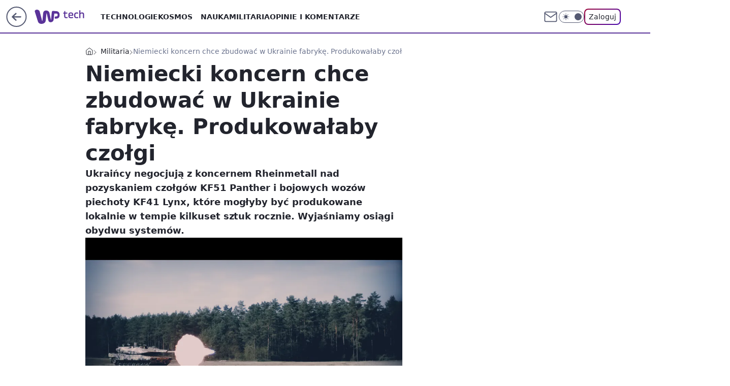

--- FILE ---
content_type: application/javascript
request_url: https://rek.www.wp.pl/gaf.js?rv=2&sn=tech&pvid=15771b0336a681395b13&rekids=234802&whbid-test=1&phtml=tech.wp.pl%2Fniemiecki-koncern-chce-zbudowac-w-ukrainie-fabryke-produkowalaby-czolgi%2C6873530967489216a&abtest=adtech%7CPRGM-1047%7CA%3Badtech%7CPU-335%7CA%3Badtech%7CPRG-3468%7CB%3Badtech%7CPRGM-1036%7CC%3Badtech%7CFP-76%7CA%3Badtech%7CPRGM-1356%7CA%3Badtech%7CPRGM-1419%7CB%3Badtech%7CPRGM-1589%7CA%3Badtech%7CPRGM-1576%7CA%3Badtech%7CPRGM-1443%7CA%3Badtech%7CPRGM-1587%7CD%3Badtech%7CPRGM-1615%7CA%3Badtech%7CPRGM-1215%7CC&PWA_adbd=0&darkmode=0&highLayout=0&layout=wide&navType=navigate&cdl=0&ctype=article&ciab=IAB-v3-avbNf2%2CIAB-v3-389%2CIAB19%2CIAB-v3-596%2CIAB25-2&cid=6873530967489216&csystem=ncr&cdate=2023-03-06&ccategory=militaria&REKtagi=militaria%3Bwojna_w_ukrainie%3Bczolgi&vw=1280&vh=720&p1=0&spin=ktra597k&bcv=2
body_size: 3731
content:
ktra597k({"spin":"ktra597k","bunch":234802,"context":{"dsa":false,"minor":false,"bidRequestId":"6bdeed72-d15d-40ee-b500-08fc84306270","maConfig":{"timestamp":"2026-01-22T08:31:40.447Z"},"dfpConfig":{"timestamp":"2026-01-22T09:12:27.502Z"},"sda":[],"targeting":{"client":{},"server":{},"query":{"PWA_adbd":"0","REKtagi":"militaria;wojna_w_ukrainie;czolgi","abtest":"adtech|PRGM-1047|A;adtech|PU-335|A;adtech|PRG-3468|B;adtech|PRGM-1036|C;adtech|FP-76|A;adtech|PRGM-1356|A;adtech|PRGM-1419|B;adtech|PRGM-1589|A;adtech|PRGM-1576|A;adtech|PRGM-1443|A;adtech|PRGM-1587|D;adtech|PRGM-1615|A;adtech|PRGM-1215|C","bcv":"2","ccategory":"militaria","cdate":"2023-03-06","cdl":"0","ciab":"IAB-v3-avbNf2,IAB-v3-389,IAB19,IAB-v3-596,IAB25-2","cid":"6873530967489216","csystem":"ncr","ctype":"article","darkmode":"0","highLayout":"0","layout":"wide","navType":"navigate","p1":"0","phtml":"tech.wp.pl/niemiecki-koncern-chce-zbudowac-w-ukrainie-fabryke-produkowalaby-czolgi,6873530967489216a","pvid":"15771b0336a681395b13","rekids":"234802","rv":"2","sn":"tech","spin":"ktra597k","vh":"720","vw":"1280","whbid-test":"1"}},"directOnly":0,"geo":{"country":"840","region":"","city":""},"statid":"","mlId":"","rshsd":"19","isRobot":false,"curr":{"EUR":4.2271,"USD":3.6118,"CHF":4.5553,"GBP":4.8434},"rv":"2","status":{"advf":2,"ma":2,"ma_ads-bidder":2,"ma_cpv-bidder":2,"ma_high-cpm-bidder":2}},"slots":{"11":{"delivered":"1","campaign":null,"dfpConfig":{"placement":"/89844762/Desktop_Tech.wp.pl_x11_art","roshash":"BFIL","ceil":100,"sizes":[[336,280],[640,280],[300,250]],"namedSizes":["fluid"],"div":"div-gpt-ad-x11-art","targeting":{"DFPHASH":"AEHK","emptygaf":"0"},"gfp":"BFIL"}},"12":{"delivered":"1","campaign":null,"dfpConfig":{"placement":"/89844762/Desktop_Tech.wp.pl_x12_art","roshash":"BFIL","ceil":100,"sizes":[[336,280],[640,280],[300,250]],"namedSizes":["fluid"],"div":"div-gpt-ad-x12-art","targeting":{"DFPHASH":"AEHK","emptygaf":"0"},"gfp":"BFIL"}},"13":{"delivered":"1","campaign":null,"dfpConfig":{"placement":"/89844762/Desktop_Tech.wp.pl_x13_art","roshash":"BFIL","ceil":100,"sizes":[[336,280],[640,280],[300,250]],"namedSizes":["fluid"],"div":"div-gpt-ad-x13-art","targeting":{"DFPHASH":"AEHK","emptygaf":"0"},"gfp":"BFIL"}},"14":{"delivered":"1","campaign":null,"dfpConfig":{"placement":"/89844762/Desktop_Tech.wp.pl_x14_art","roshash":"BFIL","ceil":100,"sizes":[[336,280],[640,280],[300,250]],"namedSizes":["fluid"],"div":"div-gpt-ad-x14-art","targeting":{"DFPHASH":"AEHK","emptygaf":"0"},"gfp":"BFIL"}},"15":{"delivered":"1","campaign":null,"dfpConfig":{"placement":"/89844762/Desktop_Tech.wp.pl_x15_art","roshash":"BFIL","ceil":100,"sizes":[[728,90],[970,300],[950,90],[980,120],[980,90],[970,150],[970,90],[970,250],[930,180],[950,200],[750,100],[970,66],[750,200],[960,90],[970,100],[750,300],[970,200],[950,300]],"namedSizes":["fluid"],"div":"div-gpt-ad-x15-art","targeting":{"DFPHASH":"AEHK","emptygaf":"0"},"gfp":"BFIL"}},"16":{"delivered":"1","campaign":null,"dfpConfig":{"placement":"/89844762/Desktop_Tech.wp.pl_x16","roshash":"BFIL","ceil":100,"sizes":[[728,90],[970,300],[950,90],[980,120],[980,90],[970,150],[970,90],[970,250],[930,180],[950,200],[750,100],[970,66],[750,200],[960,90],[970,100],[750,300],[970,200],[950,300]],"namedSizes":["fluid"],"div":"div-gpt-ad-x16","targeting":{"DFPHASH":"AEHK","emptygaf":"0"},"gfp":"BFIL"}},"17":{"delivered":"1","campaign":null,"dfpConfig":{"placement":"/89844762/Desktop_Tech.wp.pl_x17","roshash":"BFIL","ceil":100,"sizes":[[728,90],[970,300],[950,90],[980,120],[980,90],[970,150],[970,90],[970,250],[930,180],[950,200],[750,100],[970,66],[750,200],[960,90],[970,100],[750,300],[970,200],[950,300]],"namedSizes":["fluid"],"div":"div-gpt-ad-x17","targeting":{"DFPHASH":"AEHK","emptygaf":"0"},"gfp":"BFIL"}},"18":{"delivered":"1","campaign":null,"dfpConfig":{"placement":"/89844762/Desktop_Tech.wp.pl_x18","roshash":"BFIL","ceil":100,"sizes":[[728,90],[970,300],[950,90],[980,120],[980,90],[970,150],[970,90],[970,250],[930,180],[950,200],[750,100],[970,66],[750,200],[960,90],[970,100],[750,300],[970,200],[950,300]],"namedSizes":["fluid"],"div":"div-gpt-ad-x18","targeting":{"DFPHASH":"AEHK","emptygaf":"0"},"gfp":"BFIL"}},"19":{"delivered":"1","campaign":null,"dfpConfig":{"placement":"/89844762/Desktop_Tech.wp.pl_x19","roshash":"BFIL","ceil":100,"sizes":[[728,90],[970,300],[950,90],[980,120],[980,90],[970,150],[970,90],[970,250],[930,180],[950,200],[750,100],[970,66],[750,200],[960,90],[970,100],[750,300],[970,200],[950,300]],"namedSizes":["fluid"],"div":"div-gpt-ad-x19","targeting":{"DFPHASH":"AEHK","emptygaf":"0"},"gfp":"BFIL"}},"2":{"delivered":"1","campaign":null,"dfpConfig":{"placement":"/89844762/Desktop_Tech.wp.pl_x02","roshash":"CKNQ","ceil":100,"sizes":[[970,300],[970,600],[750,300],[950,300],[980,600],[1920,870],[1200,600],[750,400],[960,640]],"namedSizes":["fluid"],"div":"div-gpt-ad-x02","targeting":{"DFPHASH":"BJMP","emptygaf":"0"},"gfp":"CKNQ"}},"24":{"delivered":"","campaign":null,"dfpConfig":null},"25":{"delivered":"1","campaign":null,"dfpConfig":{"placement":"/89844762/Desktop_Tech.wp.pl_x25_art","roshash":"BFIL","ceil":100,"sizes":[[336,280],[640,280],[300,250]],"namedSizes":["fluid"],"div":"div-gpt-ad-x25-art","targeting":{"DFPHASH":"AEHK","emptygaf":"0"},"gfp":"BFIL"}},"27":{"delivered":"1","campaign":null,"dfpConfig":{"placement":"/89844762/Desktop_Tech.wp.pl_x27_art","roshash":"BFIL","ceil":100,"sizes":[[160,600]],"namedSizes":["fluid"],"div":"div-gpt-ad-x27-art","targeting":{"DFPHASH":"AEHK","emptygaf":"0"},"gfp":"BFIL"}},"28":{"delivered":"","campaign":null,"dfpConfig":null},"29":{"delivered":"","campaign":null,"dfpConfig":null},"3":{"delivered":"1","campaign":null,"dfpConfig":{"placement":"/89844762/Desktop_Tech.wp.pl_x03_art","roshash":"BFIL","ceil":100,"sizes":[[728,90],[970,300],[950,90],[980,120],[980,90],[970,150],[970,90],[970,250],[930,180],[950,200],[750,100],[970,66],[750,200],[960,90],[970,100],[750,300],[970,200],[950,300]],"namedSizes":["fluid"],"div":"div-gpt-ad-x03-art","targeting":{"DFPHASH":"AEHK","emptygaf":"0"},"gfp":"BFIL"}},"32":{"delivered":"1","campaign":null,"dfpConfig":{"placement":"/89844762/Desktop_Tech.wp.pl_x32_art","roshash":"BFIL","ceil":100,"sizes":[[336,280],[640,280],[300,250]],"namedSizes":["fluid"],"div":"div-gpt-ad-x32-art","targeting":{"DFPHASH":"AEHK","emptygaf":"0"},"gfp":"BFIL"}},"33":{"delivered":"1","campaign":null,"dfpConfig":{"placement":"/89844762/Desktop_Tech.wp.pl_x33_art","roshash":"BFIL","ceil":100,"sizes":[[336,280],[640,280],[300,250]],"namedSizes":["fluid"],"div":"div-gpt-ad-x33-art","targeting":{"DFPHASH":"AEHK","emptygaf":"0"},"gfp":"BFIL"}},"34":{"delivered":"1","campaign":null,"dfpConfig":{"placement":"/89844762/Desktop_Tech.wp.pl_x34_art","roshash":"BFIL","ceil":100,"sizes":[[300,250]],"namedSizes":["fluid"],"div":"div-gpt-ad-x34-art","targeting":{"DFPHASH":"AEHK","emptygaf":"0"},"gfp":"BFIL"}},"35":{"delivered":"1","campaign":null,"dfpConfig":{"placement":"/89844762/Desktop_Tech.wp.pl_x35_art","roshash":"BFIL","ceil":100,"sizes":[[300,600],[300,250]],"namedSizes":["fluid"],"div":"div-gpt-ad-x35-art","targeting":{"DFPHASH":"AEHK","emptygaf":"0"},"gfp":"BFIL"}},"36":{"delivered":"1","campaign":null,"dfpConfig":{"placement":"/89844762/Desktop_Tech.wp.pl_x36_art","roshash":"BFIL","ceil":100,"sizes":[[300,600],[300,250]],"namedSizes":["fluid"],"div":"div-gpt-ad-x36-art","targeting":{"DFPHASH":"AEHK","emptygaf":"0"},"gfp":"BFIL"}},"37":{"delivered":"1","campaign":null,"dfpConfig":{"placement":"/89844762/Desktop_Tech.wp.pl_x37_art","roshash":"BFIL","ceil":100,"sizes":[[300,600],[300,250]],"namedSizes":["fluid"],"div":"div-gpt-ad-x37-art","targeting":{"DFPHASH":"AEHK","emptygaf":"0"},"gfp":"BFIL"}},"40":{"delivered":"1","campaign":null,"dfpConfig":{"placement":"/89844762/Desktop_Tech.wp.pl_x40","roshash":"BGJM","ceil":100,"sizes":[[300,250]],"namedSizes":["fluid"],"div":"div-gpt-ad-x40","targeting":{"DFPHASH":"AFIL","emptygaf":"0"},"gfp":"BGJM"}},"5":{"delivered":"1","campaign":null,"dfpConfig":{"placement":"/89844762/Desktop_Tech.wp.pl_x05_art","roshash":"BFIL","ceil":100,"sizes":[[336,280],[640,280],[300,250]],"namedSizes":["fluid"],"div":"div-gpt-ad-x05-art","targeting":{"DFPHASH":"AEHK","emptygaf":"0"},"gfp":"BFIL"}},"50":{"delivered":"1","campaign":null,"dfpConfig":{"placement":"/89844762/Desktop_Tech.wp.pl_x50_art","roshash":"BFIL","ceil":100,"sizes":[[728,90],[970,300],[950,90],[980,120],[980,90],[970,150],[970,90],[970,250],[930,180],[950,200],[750,100],[970,66],[750,200],[960,90],[970,100],[750,300],[970,200],[950,300]],"namedSizes":["fluid"],"div":"div-gpt-ad-x50-art","targeting":{"DFPHASH":"AEHK","emptygaf":"0"},"gfp":"BFIL"}},"52":{"delivered":"1","campaign":null,"dfpConfig":{"placement":"/89844762/Desktop_Tech.wp.pl_x52_art","roshash":"BFIL","ceil":100,"sizes":[[300,250]],"namedSizes":["fluid"],"div":"div-gpt-ad-x52-art","targeting":{"DFPHASH":"AEHK","emptygaf":"0"},"gfp":"BFIL"}},"529":{"delivered":"1","campaign":null,"dfpConfig":{"placement":"/89844762/Desktop_Tech.wp.pl_x529","roshash":"BFIL","ceil":100,"sizes":[[300,250]],"namedSizes":["fluid"],"div":"div-gpt-ad-x529","targeting":{"DFPHASH":"AEHK","emptygaf":"0"},"gfp":"BFIL"}},"53":{"delivered":"1","campaign":null,"dfpConfig":{"placement":"/89844762/Desktop_Tech.wp.pl_x53_art","roshash":"BFIL","ceil":100,"sizes":[[728,90],[970,300],[950,90],[980,120],[980,90],[970,150],[970,600],[970,90],[970,250],[930,180],[950,200],[750,100],[970,66],[750,200],[960,90],[970,100],[750,300],[970,200],[940,600]],"namedSizes":["fluid"],"div":"div-gpt-ad-x53-art","targeting":{"DFPHASH":"AEHK","emptygaf":"0"},"gfp":"BFIL"}},"531":{"delivered":"1","campaign":null,"dfpConfig":{"placement":"/89844762/Desktop_Tech.wp.pl_x531","roshash":"BFIL","ceil":100,"sizes":[[300,250]],"namedSizes":["fluid"],"div":"div-gpt-ad-x531","targeting":{"DFPHASH":"AEHK","emptygaf":"0"},"gfp":"BFIL"}},"541":{"delivered":"1","campaign":null,"dfpConfig":{"placement":"/89844762/Desktop_Tech.wp.pl_x541_art","roshash":"BFIL","ceil":100,"sizes":[[300,600],[300,250]],"namedSizes":["fluid"],"div":"div-gpt-ad-x541-art","targeting":{"DFPHASH":"AEHK","emptygaf":"0"},"gfp":"BFIL"}},"59":{"delivered":"1","campaign":null,"dfpConfig":{"placement":"/89844762/Desktop_Tech.wp.pl_x59_art","roshash":"BFIL","ceil":100,"sizes":[[300,600],[300,250]],"namedSizes":["fluid"],"div":"div-gpt-ad-x59-art","targeting":{"DFPHASH":"AEHK","emptygaf":"0"},"gfp":"BFIL"}},"6":{"delivered":"","campaign":null,"dfpConfig":null},"61":{"delivered":"1","campaign":null,"dfpConfig":{"placement":"/89844762/Desktop_Tech.wp.pl_x61_art","roshash":"BFIL","ceil":100,"sizes":[[336,280],[640,280],[300,250]],"namedSizes":["fluid"],"div":"div-gpt-ad-x61-art","targeting":{"DFPHASH":"AEHK","emptygaf":"0"},"gfp":"BFIL"}},"67":{"delivered":"1","campaign":null,"dfpConfig":{"placement":"/89844762/Desktop_Tech.wp.pl_x67_art","roshash":"BEKN","ceil":100,"sizes":[[300,50]],"namedSizes":["fluid"],"div":"div-gpt-ad-x67-art","targeting":{"DFPHASH":"ADJM","emptygaf":"0"},"gfp":"BEKN"}},"7":{"delivered":"","campaign":null,"dfpConfig":null},"70":{"delivered":"1","campaign":null,"dfpConfig":{"placement":"/89844762/Desktop_Tech.wp.pl_x70_art","roshash":"BFIL","ceil":100,"sizes":[[728,90],[970,300],[950,90],[980,120],[980,90],[970,150],[970,90],[970,250],[930,180],[950,200],[750,100],[970,66],[750,200],[960,90],[970,100],[750,300],[970,200],[950,300]],"namedSizes":["fluid"],"div":"div-gpt-ad-x70-art","targeting":{"DFPHASH":"AEHK","emptygaf":"0"},"gfp":"BFIL"}},"716":{"delivered":"","campaign":null,"dfpConfig":null},"717":{"delivered":"","campaign":null,"dfpConfig":null},"72":{"delivered":"1","campaign":null,"dfpConfig":{"placement":"/89844762/Desktop_Tech.wp.pl_x72_art","roshash":"BFIL","ceil":100,"sizes":[[300,250]],"namedSizes":["fluid"],"div":"div-gpt-ad-x72-art","targeting":{"DFPHASH":"AEHK","emptygaf":"0"},"gfp":"BFIL"}},"79":{"delivered":"1","campaign":null,"dfpConfig":{"placement":"/89844762/Desktop_Tech.wp.pl_x79_art","roshash":"BFIL","ceil":100,"sizes":[[300,600],[300,250]],"namedSizes":["fluid"],"div":"div-gpt-ad-x79-art","targeting":{"DFPHASH":"AEHK","emptygaf":"0"},"gfp":"BFIL"}},"8":{"delivered":"","campaign":null,"dfpConfig":null},"80":{"delivered":"1","campaign":null,"dfpConfig":{"placement":"/89844762/Desktop_Tech.wp.pl_x80_art","roshash":"BEMP","ceil":100,"sizes":[[1,1]],"namedSizes":["fluid"],"div":"div-gpt-ad-x80-art","isNative":1,"targeting":{"DFPHASH":"ADLO","emptygaf":"0"},"gfp":"BEMP"}},"81":{"delivered":"1","campaign":null,"dfpConfig":{"placement":"/89844762/Desktop_Tech.wp.pl_x81_art","roshash":"BEMP","ceil":100,"sizes":[[1,1]],"namedSizes":["fluid"],"div":"div-gpt-ad-x81-art","isNative":1,"targeting":{"DFPHASH":"ADLO","emptygaf":"0"},"gfp":"BEMP"}},"810":{"delivered":"","campaign":null,"dfpConfig":null},"811":{"delivered":"","campaign":null,"dfpConfig":null},"812":{"delivered":"","campaign":null,"dfpConfig":null},"813":{"delivered":"","campaign":null,"dfpConfig":null},"814":{"delivered":"","campaign":null,"dfpConfig":null},"815":{"delivered":"","campaign":null,"dfpConfig":null},"816":{"delivered":"","campaign":null,"dfpConfig":null},"817":{"delivered":"","campaign":null,"dfpConfig":null},"82":{"delivered":"1","campaign":null,"dfpConfig":{"placement":"/89844762/Desktop_Tech.wp.pl_x82_art","roshash":"BEMP","ceil":100,"sizes":[[1,1]],"namedSizes":["fluid"],"div":"div-gpt-ad-x82-art","isNative":1,"targeting":{"DFPHASH":"ADLO","emptygaf":"0"},"gfp":"BEMP"}},"826":{"delivered":"","campaign":null,"dfpConfig":null},"827":{"delivered":"","campaign":null,"dfpConfig":null},"828":{"delivered":"","campaign":null,"dfpConfig":null},"83":{"delivered":"1","campaign":null,"dfpConfig":{"placement":"/89844762/Desktop_Tech.wp.pl_x83_art","roshash":"BEMP","ceil":100,"sizes":[[1,1]],"namedSizes":["fluid"],"div":"div-gpt-ad-x83-art","isNative":1,"targeting":{"DFPHASH":"ADLO","emptygaf":"0"},"gfp":"BEMP"}},"89":{"delivered":"","campaign":null,"dfpConfig":null},"90":{"delivered":"1","campaign":null,"dfpConfig":{"placement":"/89844762/Desktop_Tech.wp.pl_x90_art","roshash":"BFIL","ceil":100,"sizes":[[728,90],[970,300],[950,90],[980,120],[980,90],[970,150],[970,90],[970,250],[930,180],[950,200],[750,100],[970,66],[750,200],[960,90],[970,100],[750,300],[970,200],[950,300]],"namedSizes":["fluid"],"div":"div-gpt-ad-x90-art","targeting":{"DFPHASH":"AEHK","emptygaf":"0"},"gfp":"BFIL"}},"92":{"delivered":"1","campaign":null,"dfpConfig":{"placement":"/89844762/Desktop_Tech.wp.pl_x92_art","roshash":"BFIL","ceil":100,"sizes":[[300,250]],"namedSizes":["fluid"],"div":"div-gpt-ad-x92-art","targeting":{"DFPHASH":"AEHK","emptygaf":"0"},"gfp":"BFIL"}},"93":{"lazy":1,"delivered":"1","campaign":{"id":"188982","capping":"PWAck=27120769\u0026PWAclt=720","adm":{"bunch":"234802","creations":[{"mod":"surveyNative","modConfig":{"accentColorAsPrimary":false,"border":"1px solid grey","footnote":"Wyniki ankiet pomagają nam ulepszać nasze produkty i produkty naszych Zaufanych Partnerów. Administratorem danych jest Wirtualna Polska Media S.A. Szczegółowe informacje na temat przetwarzania danych osobowych opisane są w \u003ca target=\"_blank\" href=\"https://holding.wp.pl/poufnosc\"\u003epolityce prywatności\u003c/a\u003e.","insideSlot":true,"maxWidth":300,"pages":[{"accentColorAsPrimary":false,"questions":[{"answers":[{"answerID":"yes","isOpen":false,"text":"tak"},{"answerID":"no","isOpen":false,"text":"nie"},{"answerID":"dontKnow","isOpen":false,"text":"nie wiem"}],"answersHorizontal":false,"confirmation":false,"questionID":"didYouSeeMailAd","required":true,"text":"Czy widziałeś(-aś) ostatnio reklamę Poczty WP?","type":"radio"}],"topImage":"https://pocztanh.wpcdn.pl/pocztanh/login/7.30.0/svg/wp/poczta-logo.svg"}],"popup":{"blendVisible":false,"position":"br"},"summary":[{"key":"Title","value":"Dziękujemy za odpowiedź!"},{"key":"Paragraph","value":"Twoja opinia jest dla nas ważna."}]},"showLabel":true,"trackers":{"click":[""],"cview":["//ma.wp.pl/ma.gif?clid=0d75fec0bdabe60e0af571ed047f75a2\u0026SN=tech\u0026pvid=15771b0336a681395b13\u0026action=cvimp\u0026pg=tech.wp.pl\u0026par=ssp%3Dwp.pl%26org_id%3D25%26medium%3Ddisplay%26conversionValue%3D0%26device%3DPERSONAL_COMPUTER%26is_robot%3D0%26pvid%3D15771b0336a681395b13%26geo%3D840%253B%253B%26hBudgetRate%3DBEHKNQT%26isDev%3Dfalse%26utility%3DA_CGPQWbkcL01Gs4aIFwGsWxgs9SFyboR5rXU0WdFf9z6ne44VHM0iRe1vsvTMP_%26inver%3D2%26workfID%3D188982%26billing%3Dcpv%26client_id%3D38851%26source%3DTG%26pricingModel%3DRIgDEzk-pD1ObQNPGy49eHITF-36L0BiaiuISC22IuQ%26iabSiteCategories%3D%26rekid%3D234802%26ip%3DBsYITfBa38rbSHn2iTyUBpKMn5_BoFyEAAjceyGl5EM%26cur%3DPLN%26ttl%3D1769194784%26is_adblock%3D0%26bidTimestamp%3D1769108384%26partnerID%3D%26userID%3D__UNKNOWN_TELL_US__%26test%3D0%26tpID%3D1405936%26seatID%3D0d75fec0bdabe60e0af571ed047f75a2%26order%3D202648%26editedTimestamp%3D1769007383%26iabPageCategories%3D%26contentID%3D6873530967489216%26publisherID%3D308%26sn%3Dtech%26bidderID%3D11%26platform%3D8%26domain%3Dtech.wp.pl%26slotID%3D093%26slotSizeWxH%3D-1x-1%26creationID%3D1477210%26targetDomain%3Dwp.pl%26hBidPrice%3DBEHKNQT%26bidReqID%3D6bdeed72-d15d-40ee-b500-08fc84306270%26seatFee%3D5TH12COryrzikwTfKrj3Z-7cEe8nk7cC6Yfx8N_5Dfs%26emission%3D3046324"],"impression":["//ma.wp.pl/ma.gif?clid=0d75fec0bdabe60e0af571ed047f75a2\u0026SN=tech\u0026pvid=15771b0336a681395b13\u0026action=delivery\u0026pg=tech.wp.pl\u0026par=platform%3D8%26domain%3Dtech.wp.pl%26slotID%3D093%26slotSizeWxH%3D-1x-1%26creationID%3D1477210%26targetDomain%3Dwp.pl%26hBidPrice%3DBEHKNQT%26bidReqID%3D6bdeed72-d15d-40ee-b500-08fc84306270%26seatFee%3D5TH12COryrzikwTfKrj3Z-7cEe8nk7cC6Yfx8N_5Dfs%26emission%3D3046324%26ssp%3Dwp.pl%26org_id%3D25%26medium%3Ddisplay%26conversionValue%3D0%26device%3DPERSONAL_COMPUTER%26is_robot%3D0%26pvid%3D15771b0336a681395b13%26geo%3D840%253B%253B%26hBudgetRate%3DBEHKNQT%26isDev%3Dfalse%26utility%3DA_CGPQWbkcL01Gs4aIFwGsWxgs9SFyboR5rXU0WdFf9z6ne44VHM0iRe1vsvTMP_%26inver%3D2%26workfID%3D188982%26billing%3Dcpv%26client_id%3D38851%26source%3DTG%26pricingModel%3DRIgDEzk-pD1ObQNPGy49eHITF-36L0BiaiuISC22IuQ%26iabSiteCategories%3D%26rekid%3D234802%26ip%3DBsYITfBa38rbSHn2iTyUBpKMn5_BoFyEAAjceyGl5EM%26cur%3DPLN%26ttl%3D1769194784%26is_adblock%3D0%26bidTimestamp%3D1769108384%26partnerID%3D%26userID%3D__UNKNOWN_TELL_US__%26test%3D0%26tpID%3D1405936%26seatID%3D0d75fec0bdabe60e0af571ed047f75a2%26order%3D202648%26editedTimestamp%3D1769007383%26iabPageCategories%3D%26contentID%3D6873530967489216%26publisherID%3D308%26sn%3Dtech%26bidderID%3D11"],"view":["//ma.wp.pl/ma.gif?clid=0d75fec0bdabe60e0af571ed047f75a2\u0026SN=tech\u0026pvid=15771b0336a681395b13\u0026action=view\u0026pg=tech.wp.pl\u0026par=order%3D202648%26editedTimestamp%3D1769007383%26iabPageCategories%3D%26contentID%3D6873530967489216%26publisherID%3D308%26sn%3Dtech%26bidderID%3D11%26platform%3D8%26domain%3Dtech.wp.pl%26slotID%3D093%26slotSizeWxH%3D-1x-1%26creationID%3D1477210%26targetDomain%3Dwp.pl%26hBidPrice%3DBEHKNQT%26bidReqID%3D6bdeed72-d15d-40ee-b500-08fc84306270%26seatFee%3D5TH12COryrzikwTfKrj3Z-7cEe8nk7cC6Yfx8N_5Dfs%26emission%3D3046324%26ssp%3Dwp.pl%26org_id%3D25%26medium%3Ddisplay%26conversionValue%3D0%26device%3DPERSONAL_COMPUTER%26is_robot%3D0%26pvid%3D15771b0336a681395b13%26geo%3D840%253B%253B%26hBudgetRate%3DBEHKNQT%26isDev%3Dfalse%26utility%3DA_CGPQWbkcL01Gs4aIFwGsWxgs9SFyboR5rXU0WdFf9z6ne44VHM0iRe1vsvTMP_%26inver%3D2%26workfID%3D188982%26billing%3Dcpv%26client_id%3D38851%26source%3DTG%26pricingModel%3DRIgDEzk-pD1ObQNPGy49eHITF-36L0BiaiuISC22IuQ%26iabSiteCategories%3D%26rekid%3D234802%26ip%3DBsYITfBa38rbSHn2iTyUBpKMn5_BoFyEAAjceyGl5EM%26cur%3DPLN%26ttl%3D1769194784%26is_adblock%3D0%26bidTimestamp%3D1769108384%26partnerID%3D%26userID%3D__UNKNOWN_TELL_US__%26test%3D0%26tpID%3D1405936%26seatID%3D0d75fec0bdabe60e0af571ed047f75a2"]},"type":"mod"}],"redir":"https://ma.wp.pl/redirma?SN=tech\u0026pvid=15771b0336a681395b13\u0026par=workfID%3D188982%26client_id%3D38851%26partnerID%3D%26tpID%3D1405936%26order%3D202648%26pvid%3D15771b0336a681395b13%26utility%3DA_CGPQWbkcL01Gs4aIFwGsWxgs9SFyboR5rXU0WdFf9z6ne44VHM0iRe1vsvTMP_%26pricingModel%3DRIgDEzk-pD1ObQNPGy49eHITF-36L0BiaiuISC22IuQ%26ip%3DBsYITfBa38rbSHn2iTyUBpKMn5_BoFyEAAjceyGl5EM%26publisherID%3D308%26bidReqID%3D6bdeed72-d15d-40ee-b500-08fc84306270%26medium%3Ddisplay%26billing%3Dcpv%26source%3DTG%26seatID%3D0d75fec0bdabe60e0af571ed047f75a2%26contentID%3D6873530967489216%26domain%3Dtech.wp.pl%26slotID%3D093%26slotSizeWxH%3D-1x-1%26org_id%3D25%26is_robot%3D0%26inver%3D2%26rekid%3D234802%26ttl%3D1769194784%26hBidPrice%3DBEHKNQT%26ssp%3Dwp.pl%26iabSiteCategories%3D%26editedTimestamp%3D1769007383%26iabPageCategories%3D%26sn%3Dtech%26bidderID%3D11%26conversionValue%3D0%26isDev%3Dfalse%26userID%3D__UNKNOWN_TELL_US__%26test%3D0%26platform%3D8%26device%3DPERSONAL_COMPUTER%26hBudgetRate%3DBEHKNQT%26cur%3DPLN%26creationID%3D1477210%26seatFee%3D5TH12COryrzikwTfKrj3Z-7cEe8nk7cC6Yfx8N_5Dfs%26is_adblock%3D0%26bidTimestamp%3D1769108384%26targetDomain%3Dwp.pl%26emission%3D3046324%26geo%3D840%253B%253B\u0026url=","slot":"93"},"creative":{"Id":"1477210","provider":"ma_cpv-bidder","roshash":"BEHK","height":-1,"width":-1,"touchpointId":"1405936","source":{"bidder":"cpv-bidder"}},"sellingModel":{"model":"CPV_INT"}},"dfpConfig":{"placement":"/89844762/Desktop_Tech.wp.pl_x93_art","roshash":"BFIL","ceil":100,"sizes":[[300,600],[300,250]],"namedSizes":["fluid"],"div":"div-gpt-ad-x93-art","targeting":{"DFPHASH":"AEHK","emptygaf":"0"},"gfp":"BFIL"}},"94":{"delivered":"1","campaign":null,"dfpConfig":{"placement":"/89844762/Desktop_Tech.wp.pl_x94_art","roshash":"BFIL","ceil":100,"sizes":[[300,600],[300,250]],"namedSizes":["fluid"],"div":"div-gpt-ad-x94-art","targeting":{"DFPHASH":"AEHK","emptygaf":"0"},"gfp":"BFIL"}},"95":{"delivered":"1","campaign":null,"dfpConfig":{"placement":"/89844762/Desktop_Tech.wp.pl_x95_art","roshash":"BFIL","ceil":100,"sizes":[[300,600],[300,250]],"namedSizes":["fluid"],"div":"div-gpt-ad-x95-art","targeting":{"DFPHASH":"AEHK","emptygaf":"0"},"gfp":"BFIL"}},"99":{"delivered":"1","campaign":null,"dfpConfig":{"placement":"/89844762/Desktop_Tech.wp.pl_x99_art","roshash":"BFIL","ceil":100,"sizes":[[300,600],[300,250]],"namedSizes":["fluid"],"div":"div-gpt-ad-x99-art","targeting":{"DFPHASH":"AEHK","emptygaf":"0"},"gfp":"BFIL"}}},"bdd":{}});